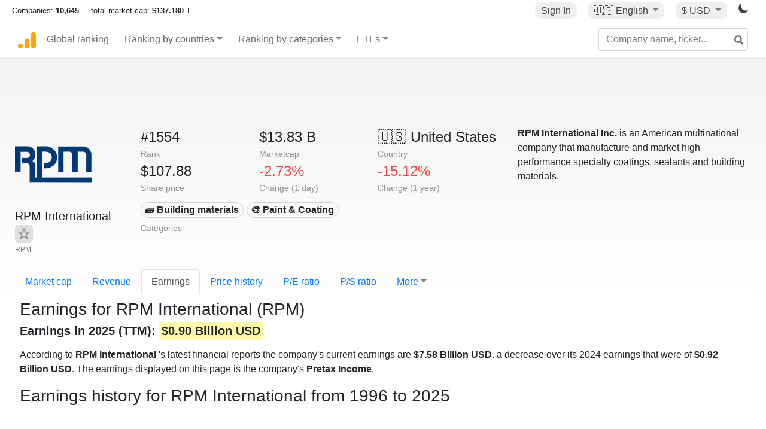

--- FILE ---
content_type: text/html; charset=UTF-8
request_url: https://companiesmarketcap.com/rpm-international/earnings/
body_size: 10997
content:
<!DOCTYPE html>
<html lang="en-US">
<head>
<title>RPM International
 (RPM) - Earnings</title>
<meta charset="utf-8"/>
<link rel="shortcut icon" href="https://companiesmarketcap.com/favicon.ico" type="image/x-icon">
<link rel="apple-touch-icon" sizes="57x57" href="/img/icons/apple-icon-57x57.png">
<link rel="apple-touch-icon" sizes="60x60" href="/img/icons/apple-icon-60x60.png">
<link rel="apple-touch-icon" sizes="72x72" href="/img/icons/apple-icon-72x72.png">
<link rel="apple-touch-icon" sizes="76x76" href="/img/icons/apple-icon-76x76.png">
<link rel="apple-touch-icon" sizes="114x114" href="/img/icons/apple-icon-114x114.png">
<link rel="apple-touch-icon" sizes="120x120" href="/img/icons/apple-icon-120x120.png">
<link rel="apple-touch-icon" sizes="144x144" href="/img/icons/apple-icon-144x144.png">
<link rel="apple-touch-icon" sizes="152x152" href="/img/icons/apple-icon-152x152.png">
<link rel="apple-touch-icon" sizes="180x180" href="/img/icons/apple-icon-180x180.png">
<link rel="icon" type="image/png" sizes="192x192" href="/img/icons/android-icon-192x192.png">
<link rel="icon" type="image/png" sizes="32x32" href="/img/icons/favicon-32x32.png">
<link rel="icon" type="image/png" sizes="96x96" href="/img/icons/favicon-96x96.png">
<link rel="icon" type="image/png" sizes="16x16" href="/img/icons/favicon-16x16.png">
<link rel="manifest" href="/img/icons/manifest.json">
<link rel="alternate" hreflang="de" href="https://companiesmarketcap.com/de/rpm-international/gewinn/" />
<link rel="alternate" hreflang="fr" href="https://companiesmarketcap.com/fr/rpm-international/benefices/" />
<link rel="alternate" hreflang="en-US" href="https://companiesmarketcap.com/rpm-international/earnings/" />
<link rel="alternate" hreflang="en-IE" href="https://companiesmarketcap.com/eur/rpm-international/earnings/" />
<link rel="alternate" hreflang="en-IN" href="https://companiesmarketcap.com/inr/rpm-international/earnings/" />
<link rel="alternate" hreflang="en-GB" href="https://companiesmarketcap.com/gbp/rpm-international/earnings/" />
<link rel="alternate" hreflang="en-CA" href="https://companiesmarketcap.com/cad/rpm-international/earnings/" />
<link rel="alternate" hreflang="en-AU" href="https://companiesmarketcap.com/aud/rpm-international/earnings/" />
<link rel="alternate" hreflang="en-NZ" href="https://companiesmarketcap.com/nzd/rpm-international/earnings/" />
<link rel="alternate" hreflang="en-HK" href="https://companiesmarketcap.com/hkd/rpm-international/earnings/" />
<link rel="alternate" hreflang="en-SG" href="https://companiesmarketcap.com/sgd/rpm-international/earnings/" />
<link rel="canonical" href="https://companiesmarketcap.com/rpm-international/earnings/" />
<meta property="og:url" content="https://companiesmarketcap.com/rpm-international/earnings/" />
<meta name="robots" content="INDEX,FOLLOW" />
<meta name="msapplication-TileColor" content="#ffffff">
<meta name="msapplication-TileImage" content="/img/icons/ms-icon-144x144.png">
<meta name="theme-color" content="#ffffff">
<meta name="viewport" content="width=device-width, initial-scale=1.0">
<meta http-equiv="content-language" content="en-US">
<meta property="og:title" content="RPM International
 (RPM) - Earnings"><meta property="og:type" content="website" />
<meta property="og:description" content="Current and historical earnings charts for RPM International
. As of January 2026 RPM International
's TTM earnings are $7.58 Billion USD">
<meta property="og:image" content="https://companiesmarketcap.com/logo.png">
<meta name="description" content="Current and historical earnings charts for RPM International
. As of January 2026 RPM International
's TTM earnings are $7.58 Billion USD">
<link rel="stylesheet" type="text/css" href="/bt-replacement.css?v=9">
<link rel="stylesheet" type="text/css" href="/css/style.css?v=343">
<script>
current_locale = "usd";
current_locale_path = "";

current_marketcap_path = "marketcap";
</script>

<script async src="https://cdn.fuseplatform.net/publift/tags/2/3432/fuse.js"></script></head>
<body class="cmkt" id="cmkt">

<div class="row site-header-row">
    <div class="site-header">
        <span style="display: inline-flex; margin-top: 2px;">
                <span class="max-width-720px-hidden">
                        Companies: <span class="font-weight-bold">10,645</span> &nbsp;&nbsp;&nbsp;
                        total market cap: <span class="font-weight-bold"><a class="total-mcap-link" href="/total-marketcap/">$137.180 T</a></span>
                </span>
        </span>
        <div class="header-actions">
                                        <a class="header-button sign-in-button sign-in" href="#">Sign In</a>
                                

                <div class="dropdown currency-dropdown">
                        <a href="#" class="header-button dropdown-toggle" id="languageDropdown" data-toggle="dropdown" aria-haspopup="true" aria-expanded="false">
                        🇺🇸 <span class="responsive-shown-inline">EN</span><span class="responsive-hidden">English</span>                        </a>
                        <div class="dropdown-menu currency-menu" aria-labelledby="languageDropdown">
                                <a class="dropdown-item" onclick="document.cookie = 'pref_language=DE;  max-age=91536000000; path=/;';" href="/de/rpm-international/gewinn/">🇩🇪 Deutsch</a><a class="dropdown-item" onclick="document.cookie = 'pref_language=FR;  max-age=91536000000; path=/;';" href="/fr/rpm-international/benefices/">🇫🇷 Français</a>                        </div>
                </div>

                <div class="dropdown currency-dropdown">
                        <a href="#" class="header-button dropdown-toggle" id="currencyDropdown" data-toggle="dropdown" aria-haspopup="true" aria-expanded="false">
                        $ USD                        </a>
                        <div class="dropdown-menu currency-menu" aria-labelledby="currencyDropdown">
                                <a class="dropdown-item" onclick="document.cookie = 'pref_currency=EUR;  max-age=91536000000; path=/;';" href="/eur/rpm-international/earnings/"><span class="symbol">€</span><span class="currency-code">EUR</span><span class="currency-flag">🇪🇺</span></a><a class="dropdown-item" onclick="document.cookie = 'pref_currency=INR;  max-age=91536000000; path=/;';" href="/inr/rpm-international/earnings/"><span class="symbol">₹</span><span class="currency-code">INR</span><span class="currency-flag">🇮🇳</span></a><a class="dropdown-item" onclick="document.cookie = 'pref_currency=GBP;  max-age=91536000000; path=/;';" href="/gbp/rpm-international/earnings/"><span class="symbol">£</span><span class="currency-code">GBP</span><span class="currency-flag">🇬🇧</span></a><a class="dropdown-item" onclick="document.cookie = 'pref_currency=CAD;  max-age=91536000000; path=/;';" href="/cad/rpm-international/earnings/"><span class="symbol">$</span><span class="currency-code">CAD</span><span class="currency-flag">🇨🇦</span></a><a class="dropdown-item" onclick="document.cookie = 'pref_currency=AUD;  max-age=91536000000; path=/;';" href="/aud/rpm-international/earnings/"><span class="symbol">$</span><span class="currency-code">AUD</span><span class="currency-flag">🇦🇺</span></a><a class="dropdown-item" onclick="document.cookie = 'pref_currency=NZD;  max-age=91536000000; path=/;';" href="/nzd/rpm-international/earnings/"><span class="symbol">$</span><span class="currency-code">NZD</span><span class="currency-flag">🇳🇿</span></a><a class="dropdown-item" onclick="document.cookie = 'pref_currency=HKD;  max-age=91536000000; path=/;';" href="/hkd/rpm-international/earnings/"><span class="symbol">$</span><span class="currency-code">HKD</span><span class="currency-flag">🇭🇰</span></a><a class="dropdown-item" onclick="document.cookie = 'pref_currency=SGD;  max-age=91536000000; path=/;';" href="/sgd/rpm-international/earnings/"><span class="symbol">$</span><span class="currency-code">SGD</span><span class="currency-flag">🇸🇬</span></a>                        </div>
                </div>
		
                

		<a href="#" class="dark-hidden" id="light-off-btn" title="change to dark mode">
			<svg xmlns="http://www.w3.org/2000/svg" viewBox="0 70 1000 1000" width="16" height="16">
				<path d="M525.3,989.5C241.2,989.5,10,758.3,10,474.1c0-196.8,109.6-373.6,285.9-461.4c7.9-3.9,17.5-2.4,23.7,3.8c6.2,6.2,7.9,15.8,4,23.7c-32.2,65.4-48.5,135.7-48.5,208.9c0,261.4,212.7,474.1,474.1,474.1c74,0,145-16.7,211-49.5c7.9-3.9,17.5-2.4,23.7,3.8c6.3,6.3,7.9,15.8,3.9,23.7C900.5,879,723.3,989.5,525.3,989.5z"></path>
			</svg>
		</a>
		<a href="#" class="dark-shown" id="light-on-btn" title="change to light mode">
			<svg xmlns="http://www.w3.org/2000/svg" viewBox="10 10 220 220" width="16" height="16">
				<path d="M120,189.697c-38.492,0-69.696-31.205-69.696-69.697S81.508,50.303,120,50.303c38.494,0,69.699,31.205,69.699,69.697 S158.494,189.697,120,189.697z M203.975,140L240,120l-36.025-20V140z M36.025,100L0,120l36.025,20V100z M120,240l20-36.025h-40 L120,240z M120,0l-20,36.025h40L120,0z M46.481,165.238l-11.333,39.615l39.616-11.33L46.481,165.238z M165.238,46.477l28.283,28.285 l11.332-39.613L165.238,46.477z M35.148,35.148L46.48,74.762l28.283-28.285L35.148,35.148z M165.238,193.523l39.615,11.33 l-11.332-39.615L165.238,193.523z"/>
			</svg>
		</a>
        </div>
    </div>
</div>
<nav class="navbar nav-bar-companiesmarketcap navbar-expand-lg navbar-light">
  <div class="navbar-collapse-container">
  <button class="navbar-toggler" type="button" data-toggle="collapse" data-target="#navbarSupportedContent" aria-controls="navbarSupportedContent" aria-expanded="false" aria-label="Toggle navigation">
    <span class="navbar-toggler-icon"></span>
  </button>

    <form class="search-form form-inline">
      <input id="search-input" class="form-control search-input" type="search" placeholder="Company name, ticker..." aria-label="Company name, ticker..." autocomplete="off">
      <button onclick="return false;" class="btn-search" type="submit" disabled=""><svg xmlns="http://www.w3.org/2000/svg" viewBox="0 0 14 14" width="18" height="18"><g stroke-width="2" stroke="#6c6c6c" fill="none"><path d="M11.29 11.71l-4-4"></path><circle cx="5" cy="5" r="4"></circle></g></svg></button>
      <div id="typeahead-search-results" class="typeahead-search-results"></div>
    </form>

  <div class="collapse navbar-collapse" id="navbarSupportedContent">

    <a href="/" title="CompaniesMarketCap.com - companies ranked by market capitalization" class="responsive-hidden">
	<div class="companiesmarketcap-logo"></div>
    </a>
    <ul class="navbar-nav">
      <li class="nav-item">
        <a class="nav-link nav-link-companiesmarketcap" href="/">Global ranking</a>
      </li>
      <li class="nav-item dropdown megamenu-li">
       <a class="nav-link nav-link-companiesmarketcap dropdown-toggle" href="#" id="dropdown-countries" data-toggle="dropdown" aria-haspopup="true" aria-expanded="false">Ranking by countries</a>
       <div class="dropdown-menu megamenu" aria-labelledby="dropdown-countries">
        <div class="row">
         <div class="col-sm-6 col-lg-3">
          <h5>America</h5>
          <a class="dropdown-item" href="/usa/largest-companies-in-the-usa-by-market-cap/">🇺🇸 United States</a>
          <a class="dropdown-item" href="/canada/largest-companies-in-canada-by-market-cap/">🇨🇦 Canada</a>
          <a class="dropdown-item" href="/mexico/largest-companies-in-mexico-by-market-cap/">🇲🇽 Mexico</a>
          <a class="dropdown-item" href="/brazil/largest-companies-in-brazil-by-market-cap/">🇧🇷 Brazil</a>
          <a class="dropdown-item" href="/chile/largest-companies-in-chile-by-market-cap/">🇨🇱 Chile</a>
         </div>
         <div class="col-sm-6 col-lg-3 border-left">
          <h5>Europe</h5>
          <a class="dropdown-item" href="/european-union/largest-companies-in-the-eu-by-market-cap/">🇪🇺 European Union</a>
          <a class="dropdown-item" href="/germany/largest-companies-in-germany-by-market-cap/">🇩🇪 Germany</a>
          <a class="dropdown-item" href="/united-kingdom/largest-companies-in-the-uk-by-market-cap/">🇬🇧 United Kingdom</a>
          <a class="dropdown-item" href="/france/largest-companies-in-france-by-market-cap/">🇫🇷 France</a>
          <a class="dropdown-item" href="/spain/largest-companies-in-spain-by-market-cap/">🇪🇸 Spain</a>
          <a class="dropdown-item" href="/netherlands/largest-companies-in-the-netherlands-by-market-cap/">🇳🇱 Netherlands</a>
          <a class="dropdown-item" href="/sweden/largest-companies-in-sweden-by-market-cap/">🇸🇪 Sweden</a>
          <a class="dropdown-item" href="/italy/largest-companies-in-italy-by-market-cap/">🇮🇹 Italy</a>
          <a class="dropdown-item" href="/switzerland/largest-companies-in-switzerland-by-market-cap/">🇨🇭 Switzerland</a>
          <a class="dropdown-item" href="/poland/largest-companies-in-poland-by-market-cap/">🇵🇱 Poland</a>
          <a class="dropdown-item" href="/finland/largest-companies-in-finland-by-market-cap/">🇫🇮 Finland</a>
         </div>
         <div class="col-sm-6 col-lg-3 border-left">
          <h5>Asia</h5>
          <a class="dropdown-item" href="/china/largest-companies-in-china-by-market-cap/">🇨🇳 China</a>
          <a class="dropdown-item" href="/japan/largest-companies-in-japan-by-market-cap/">🇯🇵 Japan</a>
          <a class="dropdown-item" href="/south-korea/largest-companies-in-south-korea-by-market-cap/">🇰🇷 South Korea</a>
          <a class="dropdown-item" href="/hong-kong/largest-companies-in-hong-kong-by-market-cap/">🇭🇰 Hong Kong</a>
          <a class="dropdown-item" href="/singapore/largest-companies-in-singapore-by-market-cap/">🇸🇬 Singapore</a>
          <a class="dropdown-item" href="/indonesia/largest-companies-in-indonesia-by-market-cap/">🇮🇩 Indonesia</a>
          <a class="dropdown-item" href="/india/largest-companies-in-india-by-market-cap/">🇮🇳 India</a>
          <a class="dropdown-item" href="/malaysia/largest-companies-in-malaysia-by-market-cap/">🇲🇾 Malaysia</a>
          <a class="dropdown-item" href="/taiwan/largest-companies-in-taiwan-by-market-cap/">🇹🇼 Taiwan</a>
          <a class="dropdown-item" href="/thailand/largest-companies-in-thailand-by-market-cap/">🇹🇭 Thailand</a>
          <a class="dropdown-item" href="/vietnam/largest-companies-in-vietnam-by-market-cap/">🇻🇳 Vietnam</a>

         </div>
         <div class="col-sm-6 col-lg-3 border-left">
          <h5>Others</h5>
          <a class="dropdown-item" href="/australia/largest-companies-in-australia-by-market-cap/">🇦🇺 Australia</a>
          <a class="dropdown-item" href="/new-zealand/largest-companies-in-new-zealand-by-market-cap/">🇳🇿 New Zealand</a>
          <a class="dropdown-item" href="/israel/largest-companies-in-israel-by-market-cap/">🇮🇱 Israel</a>
          <a class="dropdown-item" href="/saudi-arabia/largest-companies-in-saudi-arabia-by-market-cap/">🇸🇦 Saudi Arabia</a>
          <a class="dropdown-item" href="/turkey/largest-companies-in-turkey-by-market-cap/">🇹🇷 Turkey</a>
          <a class="dropdown-item" href="/russia/largest-companies-in-russia-by-market-cap/">🇷🇺 Russia</a>
          <a class="dropdown-item" href="/south-africa/largest-companies-in-south-africa-by-market-cap/">🇿🇦 South Africa</a>
          <a class="dropdown-item" href="/all-countries/"><strong>&#x3E;&#x3E; All Countries</strong></a>
         </div>
        </div>
       </div>
      </li>
      <li class="nav-item dropdown megamenu-li">
       <a class="nav-link nav-link-companiesmarketcap dropdown-toggle" href="#" id="dropdown-categories" data-toggle="dropdown" aria-haspopup="true" aria-expanded="false">Ranking by categories</a>
       <div class="dropdown-menu megamenu" aria-labelledby="dropdown-categories">
        <div class="row">
         <div class="col-sm-6 col-lg-3">
          <a class="dropdown-item" href="/assets-by-market-cap/">🏆 All assets by Market Cap</a>
          <a class="dropdown-item" href="/automakers/largest-automakers-by-market-cap/">🚗 Automakers</a>
          <a class="dropdown-item" href="/airlines/largest-airlines-by-market-cap/">✈️  Airlines</a>
          <a class="dropdown-item" href="/airports/largest-airport-operating-companies-by-market-cap/">🛫 Airports</a>
          <a class="dropdown-item" href="/aircraft-manufacturers/largest-aircraft-manufacturers-by-market-cap/">✈️  Aircraft manufacturers</a>
          <a class="dropdown-item" href="/banks/largest-banks-by-market-cap/">🏦 Banks</a>
          <a class="dropdown-item" href="/hotels/largest-hotel-companies-by-market-cap/">🏨 Hotels</a>
          <a class="dropdown-item" href="/pharmaceuticals/largest-pharmaceutical-companies-by-market-cap/">💊 Pharmaceuticals</a>
          <a class="dropdown-item" href="/e-commerce/largest-e-commerce-companies-by-market-cap/">🛒 E-Commerce</a>
          <a class="dropdown-item" href="/healthcare/largest-healthcare-companies-by-market-cap/">⚕️ Healthcare</a>
         </div>
         <div class="col-sm-6 col-lg-3 border-left">
          <a class="dropdown-item" href="/delivery-services/largest-delivery-companies-by-market-cap/">📦 Courier services</a>
          <a class="dropdown-item" href="/media-press/largest-media-and-press-companies-by-market-cap/">📰 Media/Press</a>
          <a class="dropdown-item" href="/alcoholic-beverages/largest-alcoholic-beverage-companies-by-market-cap/">🍷 Alcoholic beverages</a>
          <a class="dropdown-item" href="/beverages/largest-beverage-companies-by-market-cap/">🥤 Beverages</a>
          <a class="dropdown-item" href="/clothing/largest-clothing-companies-by-market-cap/">👚 Clothing</a>
          <a class="dropdown-item" href="/mining/largest-mining-companies-by-market-cap/">⛏️ Mining</a>
          <a class="dropdown-item" href="/railways/largest-railways-companies-by-market-cap/">🚂 Railways</a>
          <a class="dropdown-item" href="/insurance/largest-insurance-companies-by-market-cap/">🏦 Insurance</a>
          <a class="dropdown-item" href="/real-estate/largest-real-estate-companies-by-market-cap/">🏠 Real estate</a>
         </div>
         <div class="col-sm-6 col-lg-3 border-left">
          <a class="dropdown-item" href="/ports/largest-port-operating-companies-by-market-cap/">⚓ Ports</a>
          <a class="dropdown-item" href="/professional-services/largest-professional-service-companies-by-market-cap/">💼 Professional services</a>
          <a class="dropdown-item" href="/food/largest-food-companies-by-market-cap/">🍴 Food</a>
          <a class="dropdown-item" href="/restaurant-chains/largest-restaurant-chain-companies-by-market-cap/">🍔 Restaurant chains</a>
          <a class="dropdown-item" href="/software/largest-software-companies-by-market-cap/">‍💻 Software</a>
          <a class="dropdown-item" href="/semiconductors/largest-semiconductor-companies-by-market-cap/">📟 Semiconductors</a>
          <a class="dropdown-item" href="/tobacco/largest-tobacco-companies-by-market-cap/"> 🚬 Tobacco</a>
          <a class="dropdown-item" href="/financial-services/largest-financial-service-companies-by-market-cap/">💳 Financial services</a>
          <a class="dropdown-item" href="/oil-gas/largest-oil-and-gas-companies-by-market-cap/">🛢 Oil&amp;Gas</a>
          <a class="dropdown-item" href="/electricity/largest-electricity-companies-by-market-cap/">🔋 Electricity</a>
         </div>
         <div class="col-sm-6 col-lg-3 border-left">
          <a class="dropdown-item" href="/chemicals/largest-chemical-companies-by-market-cap/">🧪 Chemicals</a>
          <a class="dropdown-item" href="/investment/largest-investment-companies-by-market-cap/">💰 Investment</a>
          <a class="dropdown-item" href="/telecommunication/largest-telecommunication-companies-by-market-cap/">📡 Telecommunication</a>
          <a class="dropdown-item" href="/retail/largest-retail-companies-by-market-cap/">🛍️ Retail</a>
          <a class="dropdown-item" href="/internet/largest-internet-companies-by-market-cap/">🖥️ Internet</a>
          <a class="dropdown-item" href="/construction/largest-construction-companies-by-market-cap/">🏗 Construction</a>
          <a class="dropdown-item" href="/video-games/largest-video-game-companies-by-market-cap/">🎮 Video Game</a>
          <a class="dropdown-item" href="/tech/largest-tech-companies-by-market-cap/">💻 Tech</a>
          <a class="dropdown-item" href="/artificial-intelligence/largest-ai-companies-by-marketcap/">🦾 AI</a>
          <a class="dropdown-item" href="/all-categories/"><strong>&#x3E;&#x3E; All Categories</strong></a>
         </div>
      </div>
      </div>
    </li>

      <li class="nav-item dropdown megamenu-li">
       <a class="nav-link nav-link-companiesmarketcap dropdown-toggle" href="#" id="dropdown-categories" data-toggle="dropdown" aria-haspopup="true" aria-expanded="false">ETFs</a>
       <div class="dropdown-menu megamenu" aria-labelledby="dropdown-categories">
        <div class="row">
         <div class="col-sm-6 col-lg-3">
          <a class="dropdown-item" href="/etfs/largest-etfs-by-marketcap/">🏆 All ETFs</a>
          <a class="dropdown-item" href="/bond-etfs/largest-bond-etfs-by-marketcap/">🏛️ Bond ETFs</a>
          <a class="dropdown-item" href="/dividend-and-income-etfs/largest-dividend-etfs-by-marketcap/">％ Dividend ETFs</a>
          <a class="dropdown-item" href="/bitcoin-etfs/largest-bitcoin-etfs-by-marketcap/">₿ Bitcoin ETFs</a>
          <a class="dropdown-item" href="/ethereum-etfs/largest-ethereum-etfs-by-marketcap/">♢ Ethereum ETFs</a>
          <a class="dropdown-item" href="/cryptocurrency-etfs/largest-crypto-etfs-by-marketcap/">🪙 Crypto Currency ETFs</a>

          <a class="dropdown-item" href="/gold-etfs/largest-gold-etfs-by-marketcap/">🥇 Gold ETFs &amp; ETCs</a>
          <a class="dropdown-item" href="/silver-etfs/largest-silver-etfs-by-marketcap/">🥈 Silver ETFs &amp; ETCs</a>
          <a class="dropdown-item" href="/oil-etfs/largest-oil-etfs-by-marketcap/">🛢️ Oil ETFs &amp; ETCs</a>
          <a class="dropdown-item" href="/commodities-etfs/largest-commodities-etfs-by-marketcap/">🌽 Commodities ETFs &amp; ETNs</a>

          <a class="dropdown-item" href="/emerging-markets-etfs/largest-emerging-markets-etfs-by-marketcap/">📈 Emerging Markets ETFs</a>
          <a class="dropdown-item" href="/small-cap-etfs/largest-small-cap-etfs-by-marketcap/">📉 Small-Cap ETFs</a>
          <a class="dropdown-item" href="/low-volatility-etfs/largest-low-volatility-etfs-by-marketcap/">🛟 Low volatility ETFs</a>
          <a class="dropdown-item" href="/inverse-etfs/largest-inverse-etfs-by-marketcap/">🔄 Inverse/Bear ETFs</a>
          <a class="dropdown-item" href="/leveraged-etfs/largest-leveraged-etfs-by-marketcap/">⬆️ Leveraged ETFs</a>
         </div>
         <div class="col-sm-6 col-lg-3 border-left">
          <a class="dropdown-item" href="/global-etfs/largest-global-etfs-by-marketcap/">🌎 Global/World ETFs</a>
          <a class="dropdown-item" href="/usa-etfs/largest-us-etfs-by-marketcap/">🇺🇸 USA ETFs</a>
          <a class="dropdown-item" href="/sp500-etfs/largest-sp500-etfs-by-marketcap/">🇺🇸 S&amp;P 500 ETFs</a>
          <a class="dropdown-item" href="/dow-jones-etfs/largest-dow-jones-etfs-by-marketcap/">🇺🇸 Dow Jones ETFs</a>
          <a class="dropdown-item" href="/europe-etfs/largest-europe-etfs-by-marketcap/">🇪🇺 Europe ETFs</a>
          <a class="dropdown-item" href="/china-etfs/largest-china-etfs-by-marketcap/">🇨🇳 China ETFs</a>
          <a class="dropdown-item" href="/japan-etfs/largest-japan-etfs-by-marketcap/">🇯🇵 Japan ETFs</a>
          <a class="dropdown-item" href="/india-etfs/largest-india-etfs-by-marketcap/">🇮🇳 India ETFs</a>
          <a class="dropdown-item" href="/united-kingdom-etfs/largest-uk-etfs-by-marketcap/">🇬🇧 UK ETFs</a>
          <a class="dropdown-item" href="/germany-etfs/largest-germany-etfs-by-marketcap/">🇩🇪 Germany ETFs</a>
          <a class="dropdown-item" href="/france-etfs/largest-france-etfs-by-marketcap/">🇫🇷 France ETFs</a>
         </div>
         <div class="col-sm-6 col-lg-3 border-left">
          <a class="dropdown-item" href="/mining-etfs/largest-mining-etfs-by-marketcap/">⛏️ Mining ETFs</a>
          <a class="dropdown-item" href="/gold-mining-etfs/largest-gold-mining-etfs-by-marketcap/">⛏️ Gold Mining ETFs</a>
          <a class="dropdown-item" href="/silver-mining-etfs/largest-silver-mining-etfs-by-marketcap/">⛏️ Silver Mining ETFs</a>
          <a class="dropdown-item" href="/biotech-etfs/largest-biotech-etfs-by-marketcap/">🧬 Biotech ETFs</a>
          <a class="dropdown-item" href="/tech-etfs/largest-tech-etfs-by-marketcap/">👩‍💻 Tech ETFs</a>
          <a class="dropdown-item" href="/real-estate-etfs/largest-real-estate-etfs-by-marketcap/">🏠 Real Estate ETFs</a>
          <a class="dropdown-item" href="/healthcare-etfs/largest-healthcare-etfs-by-marketcap/">⚕️ Healthcare ETFs</a>
          <a class="dropdown-item" href="/energy-etfs/largest-energy-etfs-by-marketcap/">⚡ Energy ETFs</a>
          <a class="dropdown-item" href="/renewable-energy-etfs/largest-clean-energy-etfs-by-marketcap/">🌞 Renewable Energy ETFs</a>
          <a class="dropdown-item" href="/insurance-etfs/largest-insurance-etfs-by-marketcap/">🛡️ Insurance ETFs</a>
          <a class="dropdown-item" href="/water-etfs/largest-water-etfs-by-marketcap/">🚰 Water ETFs</a>
          <a class="dropdown-item" href="/food-and-beverage-etfs/largest-food-and-beverage-etfs-by-marketcap/">🍴 Food &amp; Beverage ETFs</a>
          <a class="dropdown-item" href="/socially-responsible-etfs/largest-socially-responsible-etfs-by-marketcap/">🌱 Socially Responsible ETFs</a>

         </div>
         <div class="col-sm-6 col-lg-3 border-left">
            <a class="dropdown-item" href="/infrastructure-etfs/largest-infrastructure-etfs-by-marketcap/">🛣️ Infrastructure ETFs</a>
            <a class="dropdown-item" href="/innovation-etfs/largest-innovation-etfs-by-marketcap/">💡 Innovation ETFs</a>
            <a class="dropdown-item" href="/semiconductors-etfs/largest-semiconductors-etfs-by-marketcap/">📟 Semiconductors ETFs</a>
            <a class="dropdown-item" href="/aerospace-defense-etfs/largest-aerospace-and-defense-etfs-by-marketcap/">🚀 Aerospace &amp; Defense ETFs</a>
            <a class="dropdown-item" href="/cybersecurity-etfs/largest-cybersecurity-etfs-by-marketcap/">🔒 Cybersecurity ETFs</a>
            <a class="dropdown-item" href="/artificial-intelligence-etfs/largest-ai-etfs-by-marketcap/">🦾 Artificial Intelligence ETFs</a>
         </div>
      </li>
      <li class="nav-item dropdown megamenu-li max-width-650px-shown">
        <a class="nav-link nav-link-companiesmarketcap" href="/watchlist/"><img class="fav-icon dark-shown" alt="favorite icon" src="/img/fav.svg?v=3"><img class="fav-icon dark-hidden" alt="favorite icon" src="/img/fav4.svg?v=3"> Watchlist</a>
        <a class="nav-link nav-link-companiesmarketcap" href="/account/"><img class="account-icon dark-shown" alt="favorite icon" src="/img/account.svg?v=3"><img class="account-icon dark-hidden" alt="favorite icon" src="/img/account4.svg?v=3"> Account</a>
      </li>
    
    </ul>    </div>
  </div>
</nav>


<div align="center">
<div style="min-height:90px;"><div data-fuse="23022329499"></div> <div class="recoverub-container hidden"></div> </div></div>

<div class="table-container">
    <div class="row">
        <div class="col-lg-2">
	    <div class="company-logo-container">
		<img loading="lazy" class="company-profile-logo" title="RPM International
 Logo" alt="RPM International
 Logo" src="/img/company-logos/256/RPM.webp" data-img-path="/img/company-logos/256/RPM.webp" data-img-dark-path="/img/company-logos/256/RPM.D.webp">            </div>
            <div class="company-title-container">
	    	<div class="company-name long-company-name">RPM International
 <button class="fav-btn" href="#" data-type="company" data-id="3424"><img alt="favorite icon" src="/img/fav3.svg?v3" data-id="3424"></button>            </div>
            	<div class="company-code">RPM</div>
	    </div>
        </div>
        <div class="col-lg-6">
	    <div class="row">
		    <div class="info-box"><div class="line1">#1554</div><div class="line2">Rank</div></div>
		    <div class="info-box"><div class="line1">$13.83 B</div><div class="line2">Marketcap</div></div>
		    <div class="info-box"><div class="line1"><a href="/usa/largest-companies-in-the-usa-by-market-cap/">🇺🇸<span class="responsive-hidden"> United States</span></a></div><div class="line2">Country</div></div>
	    </div>
	    <div class="row">
		    <div class="info-box"><div class="line1">$107.88</div><div class="line2">Share price</div></div>
		    <div class="info-box"><div class="line1"><span class="percentage-red">-2.73%</span></div><div class="line2">Change (1 day)</div></div>
		    <div class="info-box"><div class="line1"><span class="percentage-red">-15.12%</span></div><div class="line2">Change (1 year)</div></div>
	    </div>
<div class="info-box categories-box">
<div class="line1">
<a href="/building-materials/largest-companies-by-market-cap/" class="badge badge-light category-badge">🧱 Building materials</a><a href="/paint-and-coating/largest-paint-and-coating-companies-by-market-cap/" class="badge badge-light category-badge"> 🎨 Paint &amp; Coating </a></div>
<div class="line2">Categories</div>
</div>

        </div>

	        <div class="col-lg-4 company-description">
		<strong>RPM International Inc.</strong> is an American multinational company that manufacture and market high-performance specialty coatings, sealants and building materials.	</div>
	    </div>

    <ul class="profile-nav nav nav-tabs mt-4">
  <li class="nav-item">          <a class="nav-link" href="/rpm-international/marketcap/">Market cap</a>  </li>  <li class="nav-item">          <a class="nav-link" href="/rpm-international/revenue/">Revenue</a>  </li>  <li class="nav-item">          <a class="nav-link active" href="/rpm-international/earnings/">Earnings</a>  </li>  <li class="nav-item">          <a class="nav-link tab-medium-hide" href="/rpm-international/stock-price-history/">Price history</a>  </li>  <li class="nav-item">          <a class="nav-link tab-medium-hide" href="/rpm-international/pe-ratio/">P/E ratio</a>  </li>  <li class="nav-item">          <a class="nav-link tab-medium-hide" href="/rpm-international/ps-ratio/">P/S ratio</a>  </li>  <li class="nav-item dropdown position-relative">
    <a class="nav-link dropdown-toggle" data-toggle="dropdown" href="#" role="button" aria-haspopup="true" aria-expanded="false">More</a>
    <div class="dropdown-menu profile-dropdown">
        <a class="dropdown-item tab-medium-show" href="/rpm-international/stock-price-history/">Price history</a>
<a class="dropdown-item tab-medium-show" href="/rpm-international/pe-ratio/">P/E ratio</a>
<a class="dropdown-item tab-medium-show" href="/rpm-international/ps-ratio/">P/S ratio</a>
<a class="dropdown-item" href="/rpm-international/pb-ratio/">P/B ratio</a>
<a class="dropdown-item" href="/rpm-international/operating-margin/">Operating margin</a>
<a class="dropdown-item" href="/rpm-international/eps/">EPS</a>
<a class="dropdown-item" href="/rpm-international/stock-splits/">Stock Splits</a>
<a class="dropdown-item" href="/rpm-international/dividends/">Dividends</a>
<a class="dropdown-item" href="/rpm-international/dividend-yield/">Dividend yield</a>
<a class="dropdown-item" href="/rpm-international/shares-outstanding/">Shares outstanding</a>
<a class="dropdown-item" href="/rpm-international/failure-to-deliver/">Fails to deliver</a>
<a class="dropdown-item" href="/rpm-international/cost-to-borrow/">Cost to borrow</a>
<a class="dropdown-item" href="/rpm-international/total-assets/">Total assets</a>
<a class="dropdown-item" href="/rpm-international/total-liabilities/">Total liabilities</a>
<a class="dropdown-item" href="/rpm-international/total-debt/">Total debt</a>
<a class="dropdown-item" href="/rpm-international/cash-on-hand/">Cash on Hand</a>
<a class="dropdown-item" href="/rpm-international/net-assets/">Net Assets</a>
<a class="dropdown-item" href="/rpm-international/annual-reports-10k/">Annual Reports (10-K)</a>    </div>
  </li>
</ul>

    <div class="profile-container pt-3">
	<h1>Earnings for RPM International
 (RPM)</h1>
			<h2><strong>Earnings in 2025 (TTM):  <span class="background-ya">$0.90 Billion USD</span></strong></h2>
		<p class="mt-2">
According to <strong>RPM International
</strong>'s latest financial reports the company's current earnings  are <strong>$7.58 Billion USD</strong>.  a decrease over its 2024 earnings that were of <strong>$0.92 Billion USD</strong>.  The earnings displayed on this page is the company's <strong>Pretax Income</strong>. 	</p>

    <div>
        <h2 class="big">Earnings history for RPM International
 from 1996 to 2025</h2>
        <svg id="marketcapchart" class="companiesmarketcap-chart" height="550" width="100%" xmlns:svg="http://www.w3.org/2000/svg" xmlns="http://www.w3.org/2000/svg"></svg>
    </div>
<div align="center" style="margin-bottom: 10px;margin-top: 10px;"><!-- GAM 71161633/JWSRV_companiesmarketcap/comp_incontent_1 -->
<div data-fuse="23022329508"></div></div>
    <h3>Annual earnings</h3>
    <div style="overflow-y: scroll;">
	    <table class="table" style="width:100%">
	        <thead>
	            <tr>
	                <th>Year</th>
					<th>Earnings</th>
					<th>Change</th>
				</tr>
			</thead>
			<tbody>
<tr><td><span class="year">2025</span> <img class="ttm-dates-info-icon info-icon tooltip-title responsive-hidden" tooltip-position="right" tooltip-title="29 Nov 2024 - 30 Nov 2025" src="/img/info-icon-grey.svg"></td><td>$0.90 B</td><td class="percentage-red">-2.7%</td></tr><tr><td><span class="year">2024</span> <img class="ttm-dates-info-icon info-icon tooltip-title responsive-hidden" tooltip-position="right" tooltip-title="30 Nov 2023 - 30 Nov 2024" src="/img/info-icon-grey.svg"></td><td>$0.92 B</td><td class="percentage-green">10.59%</td></tr><tr><td><span class="year">2023</span> <img class="ttm-dates-info-icon info-icon tooltip-title responsive-hidden" tooltip-position="right" tooltip-title="29 Nov 2022 - 30 Nov 2023" src="/img/info-icon-grey.svg"></td><td>$0.84 B</td><td class="percentage-green">10.2%</td></tr><tr><td><span class="year">2022</span> <img class="ttm-dates-info-icon info-icon tooltip-title responsive-hidden" tooltip-position="right" tooltip-title="29 Nov 2021 - 30 Nov 2022" src="/img/info-icon-grey.svg"></td><td>$0.76 B</td><td class="percentage-green">10.68%</td></tr><tr><td><span class="year">2021</span> <img class="ttm-dates-info-icon info-icon tooltip-title responsive-hidden" tooltip-position="right" tooltip-title="29 Nov 2020 - 30 Nov 2021" src="/img/info-icon-grey.svg"></td><td>$0.68 B</td><td class="percentage-green">4.3%</td></tr><tr><td><span class="year">2020</span> <img class="ttm-dates-info-icon info-icon tooltip-title responsive-hidden" tooltip-position="right" tooltip-title="30 Nov 2019 - 30 Nov 2020" src="/img/info-icon-grey.svg"></td><td>$0.66 B</td><td class="percentage-green">23.42%</td></tr><tr><td><span class="year">2019</span> <img class="ttm-dates-info-icon info-icon tooltip-title responsive-hidden" tooltip-position="right" tooltip-title="29 Nov 2018 - 30 Nov 2019" src="/img/info-icon-grey.svg"></td><td>$0.53 B</td><td class="percentage-green">30.59%</td></tr><tr><td><span class="year">2018</span> <img class="ttm-dates-info-icon info-icon tooltip-title responsive-hidden" tooltip-position="right" tooltip-title="29 Nov 2017 - 30 Nov 2018" src="/img/info-icon-grey.svg"></td><td>$0.41 B</td><td class="percentage-red">-28.27%</td></tr><tr><td><span class="year">2017</span> <img class="ttm-dates-info-icon info-icon tooltip-title responsive-hidden" tooltip-position="right" tooltip-title="29 Nov 2016 - 30 Nov 2017" src="/img/info-icon-grey.svg"></td><td>$0.57 B</td><td class="percentage-green">61%</td></tr><tr><td><span class="year">2016</span> <img class="ttm-dates-info-icon info-icon tooltip-title responsive-hidden" tooltip-position="right" tooltip-title="30 Nov 2015 - 30 Nov 2016" src="/img/info-icon-grey.svg"></td><td>$0.35 B</td><td class="percentage-red">-36.1%</td></tr><tr><td><span class="year">2015</span> <img class="ttm-dates-info-icon info-icon tooltip-title responsive-hidden" tooltip-position="right" tooltip-title="29 Nov 2014 - 30 Nov 2015" src="/img/info-icon-grey.svg"></td><td>$0.55 B</td><td class="percentage-green">8.57%</td></tr><tr><td><span class="year">2014</span> <img class="ttm-dates-info-icon info-icon tooltip-title responsive-hidden" tooltip-position="right" tooltip-title="29 Nov 2013 - 30 Nov 2014" src="/img/info-icon-grey.svg"></td><td>$0.51 B</td><td class="percentage-green">31.21%</td></tr><tr><td><span class="year">2013</span> <img class="ttm-dates-info-icon info-icon tooltip-title responsive-hidden" tooltip-position="right" tooltip-title="29 Nov 2012 - 30 Nov 2013" src="/img/info-icon-grey.svg"></td><td>$0.39 B</td><td class="percentage-green">20.82%</td></tr><tr><td><span class="year">2012</span> <img class="ttm-dates-info-icon info-icon tooltip-title responsive-hidden" tooltip-position="right" tooltip-title="30 Nov 2011 - 30 Nov 2012" src="/img/info-icon-grey.svg"></td><td>$0.32 B</td><td class="percentage-red">-13.54%</td></tr><tr><td><span class="year">2011</span> <img class="ttm-dates-info-icon info-icon tooltip-title responsive-hidden" tooltip-position="right" tooltip-title="29 Nov 2010 - 30 Nov 2011" src="/img/info-icon-grey.svg"></td><td>$0.37 B</td><td class="percentage-green">13.47%</td></tr><tr><td><span class="year">2010</span> <img class="ttm-dates-info-icon info-icon tooltip-title responsive-hidden" tooltip-position="right" tooltip-title="29 Nov 2009 - 30 Nov 2010" src="/img/info-icon-grey.svg"></td><td>$0.32 B</td><td class="percentage-green">25.25%</td></tr><tr><td><span class="year">2009</span> <img class="ttm-dates-info-icon info-icon tooltip-title responsive-hidden" tooltip-position="right" tooltip-title="29 Nov 2008 - 30 Nov 2009" src="/img/info-icon-grey.svg"></td><td>$0.26 B</td><td class="percentage-red">-26.79%</td></tr><tr><td><span class="year">2008</span> <img class="ttm-dates-info-icon info-icon tooltip-title responsive-hidden" tooltip-position="right" tooltip-title="30 Nov 2007 - 30 Nov 2008" src="/img/info-icon-grey.svg"></td><td>$0.35 B</td><td class="percentage-red">-0.76%</td></tr><tr><td><span class="year">2007</span> <img class="ttm-dates-info-icon info-icon tooltip-title responsive-hidden" tooltip-position="right" tooltip-title="29 Nov 2006 - 30 Nov 2007" src="/img/info-icon-grey.svg"></td><td>$0.36 B</td><td class="percentage-green">9.91%</td></tr><tr><td><span class="year">2006</span> <img class="ttm-dates-info-icon info-icon tooltip-title responsive-hidden" tooltip-position="right" tooltip-title="29 Nov 2005 - 30 Nov 2006" src="/img/info-icon-grey.svg"></td><td>$0.32 B</td><td class="percentage-green">21.98%</td></tr><tr><td><span class="year">2005</span> <img class="ttm-dates-info-icon info-icon tooltip-title responsive-hidden" tooltip-position="right" tooltip-title="29 Nov 2004 - 30 Nov 2005" src="/img/info-icon-grey.svg"></td><td>$0.26 B</td><td class="percentage-green">1.34%</td></tr><tr><td><span class="year">2004</span> <img class="ttm-dates-info-icon info-icon tooltip-title responsive-hidden" tooltip-position="right" tooltip-title="30 Nov 2003 - 30 Nov 2004" src="/img/info-icon-grey.svg"></td><td>$0.26 B</td><td class="percentage-green">16.56%</td></tr><tr><td><span class="year">2003</span> <img class="ttm-dates-info-icon info-icon tooltip-title responsive-hidden" tooltip-position="right" tooltip-title="29 Nov 2002 - 30 Nov 2003" src="/img/info-icon-grey.svg"></td><td>$0.22 B</td><td class="percentage-green">11.17%</td></tr><tr><td><span class="year">2002</span> <img class="ttm-dates-info-icon info-icon tooltip-title responsive-hidden" tooltip-position="right" tooltip-title="29 Nov 2001 - 30 Nov 2002" src="/img/info-icon-grey.svg"></td><td>$0.20 B</td><td class="percentage-green">16.57%</td></tr><tr><td><span class="year">2001</span> <img class="ttm-dates-info-icon info-icon tooltip-title responsive-hidden" tooltip-position="right" tooltip-title="29 Nov 2000 - 30 Nov 2001" src="/img/info-icon-grey.svg"></td><td>$0.17 B</td><td class="percentage-green">5.11%</td></tr><tr><td><span class="year">2000</span> <img class="ttm-dates-info-icon info-icon tooltip-title responsive-hidden" tooltip-position="right" tooltip-title="30 Nov 1999 - 30 Nov 2000" src="/img/info-icon-grey.svg"></td><td>$0.16 B</td><td class="percentage-red">-16.27%</td></tr><tr><td><span class="year">1999</span> <img class="ttm-dates-info-icon info-icon tooltip-title responsive-hidden" tooltip-position="right" tooltip-title="29 Nov 1998 - 30 Nov 1999" src="/img/info-icon-grey.svg"></td><td>$0.20 B</td><td class="percentage-green">6.49%</td></tr><tr><td><span class="year">1998</span> <img class="ttm-dates-info-icon info-icon tooltip-title responsive-hidden" tooltip-position="right" tooltip-title="29 Nov 1997 - 30 Nov 1998" src="/img/info-icon-grey.svg"></td><td>$0.18 B</td><td class="percentage-green">1.73%</td></tr><tr><td><span class="year">1997</span> <img class="ttm-dates-info-icon info-icon tooltip-title responsive-hidden" tooltip-position="right" tooltip-title="29 Nov 1996 - 30 Nov 1997" src="/img/info-icon-grey.svg"></td><td>$0.18 B</td><td class="percentage-green">15.72%</td></tr><tr><td><span class="year">1996</span> <img class="ttm-dates-info-icon info-icon tooltip-title responsive-hidden" tooltip-position="right" tooltip-title="30 Nov 1995 - 30 Nov 1996" src="/img/info-icon-grey.svg"></td><td>$0.15 B</td><td></td></tr>                </tbody>
	    </table>
        </div>

<div align="center" style="margin-bottom: 10px;margin-top: 10px;"><!-- GAM 71161633/JWSRV_companiesmarketcap/comp_incontent_1 -->
<div data-fuse="23022329508"></div></div><h3>Earnings for similar companies or competitors</h3><div style="overflow-y: scroll;">    <table class="table w-100">        <thead>                <tr>                    <th>Company</th>                        <th>Earnings</th>                        <th>Earnings <span class="responsive-hidden">difference</span><span class="responsive-shown">diff.</span></th>                        <th>Country</th>                    </tr>                </thead>                <tbody><tr><td class="name-td"><a href="/sherwin-williams/earnings/"><div class="float-left pt-1"><img loading="lazy" class="company-logo" alt="RPM International
 Logo" src="/img/company-logos/64/SHW.webp" ></div><div class="name-div"><div class="company-name">Sherwin-Williams</div><div class="company-code"><span class="rank d-none"></span>SHW</div></div></a></td><td>$3.31 B</td><td><span class="percentage-green"> 266.43%</span></td><td>🇺🇸 <span class="responsive-hidden">USA</span></td></tr><tr><td class="name-td"><a href="/ferro/earnings/"><div class="float-left pt-1"><img loading="lazy" class="company-logo" alt="RPM International
 Logo" src="/img/company-logos/64/FOE.webp" ></div><div class="name-div"><div class="company-name">Ferro</div><div class="company-code"><span class="rank d-none"></span>FOE</div></div></a></td><td>$0.13 B</td><td><span class="percentage-red">-84.57%</span></td><td>🇺🇸 <span class="responsive-hidden">USA</span></td></tr><tr><td class="name-td"><a href="/ppg-industries/earnings/"><div class="float-left pt-1"><img loading="lazy" class="company-logo" alt="RPM International
 Logo" src="/img/company-logos/64/PPG.webp" ></div><div class="name-div"><div class="company-name">PPG Industries
</div><div class="company-code"><span class="rank d-none"></span>PPG</div></div></a></td><td>$1.66 B</td><td><span class="percentage-green"> 84.16%</span></td><td>🇺🇸 <span class="responsive-hidden">USA</span></td></tr><tr><td class="name-td"><a href="/hb-fuller/earnings/"><div class="float-left pt-1"><img loading="lazy" class="company-logo" alt="RPM International
 Logo" src="/img/company-logos/64/FUL.webp" data-img-path="/img/company-logos/64/FUL.webp" data-img-dark-path="/img/company-logos/64/FUL.D.webp"></div><div class="name-div"><div class="company-name">H.B. Fuller
</div><div class="company-code"><span class="rank d-none"></span>FUL</div></div></a></td><td>$0.17 B</td><td><span class="percentage-red">-80.73%</span></td><td>🇺🇸 <span class="responsive-hidden">USA</span></td></tr><tr><td class="name-td"><a href="/wr-grace/earnings/"><div class="float-left pt-1"><img loading="lazy" class="company-logo" alt="RPM International
 Logo" src="/img/company-logos/64/GRA.webp" ></div><div class="name-div"><div class="company-name">W. R. Grace</div><div class="company-code"><span class="rank d-none"></span>GRA</div></div></a></td><td>$0.17 B</td><td><span class="percentage-red">-80.79%</span></td><td>🇺🇸 <span class="responsive-hidden">USA</span></td></tr><tr><td class="name-td"><a href="/chase-corporation/earnings/"><div class="float-left pt-1"><img loading="lazy" class="company-logo" alt="RPM International
 Logo" src="/img/company-logos/64/CCF.webp" ></div><div class="name-div"><div class="company-name">Chase Corporation</div><div class="company-code"><span class="rank d-none"></span>CCF</div></div></a></td><td>$43.19 M</td><td><span class="percentage-red">-95.23%</span></td><td>🇺🇸 <span class="responsive-hidden">USA</span></td></tr><tr><td class="name-td"><a href="/huntsman/earnings/"><div class="float-left pt-1"><img loading="lazy" class="company-logo" alt="RPM International
 Logo" src="/img/company-logos/64/HUN.webp" data-img-path="/img/company-logos/64/HUN.webp" data-img-dark-path="/img/company-logos/64/HUN.D.webp"></div><div class="name-div"><div class="company-name">Huntsman Corporation
</div><div class="company-code"><span class="rank d-none"></span>HUN</div></div></a></td><td>-$0.2 Billion</td><td><span class="percentage-red">-122.11%</span></td><td>🇺🇸 <span class="responsive-hidden">USA</span></td></tr><tr><td class="name-td"><a href="/masco/earnings/"><div class="float-left pt-1"><img loading="lazy" class="company-logo" alt="RPM International
 Logo" src="/img/company-logos/64/MAS.webp" data-img-path="/img/company-logos/64/MAS.webp" data-img-dark-path="/img/company-logos/64/MAS.D.webp"></div><div class="name-div"><div class="company-name">Masco</div><div class="company-code"><span class="rank d-none"></span>MAS</div></div></a></td><td>$1.16 B</td><td><span class="percentage-green"> 28.89%</span></td><td>🇺🇸 <span class="responsive-hidden">USA</span></td></tr>            </tbody>    </table></div>

    </div>

<script src="/js/chart1.js?v=39"></script>
<script type="text/javascript">
data = {"2025":904632000,"2024":929706000,"2023":840656000,"2022":762876000,"2021":689238000,"2020":660844000,"2019":535433000,"2018":410025000,"2017":571620000,"2016":355050000,"2015":555621000,"2014":511751000,"2013":390013000,"2012":322803000,"2011":373351000,"2010":329040000,"2009":262708000,"2008":358853000,"2007":361611000,"2006":329002000,"2005":269717000,"2004":266147000,"2003":228332000,"2002":205387000,"2001":176195000,"2000":167631000,"1999":200200000,"1998":188000000,"1997":184800000,"1996":159700000};
var chart1 = new CmcChart();
chart1.dateFormat = 'y';
chart1.currencySymbol = '$';
chart1.loadChart(document.getElementById('marketcapchart'), data);
</script>


</div>

<div align="center" style="margin-top: 10px;">
<!-- GAM 71161633/JWSRV_companiesmarketcap/home_incontent_4 -->
        <div data-fuse="23022329505"></div></div>

<div class="footer-container">
	<div class="footer-section">
		<div class="footer row">
			<div class="col-sm-6">
				<h4>What is the market capitalization of a company?</h4>
				<p>The market capitalization sometimes referred as Marketcap, is the value of a publicly listed company. <br/>
				In most cases it can be easily calculated by multiplying the share price with the amount of outstanding shares. </p>
				<h4>DISCLAIMER</h4>
                                <p>
                                CompaniesMarketCap is not associated in any way with CoinMarketCap.com<br/>
				Stock prices are delayed, the delay can range from a few minutes to several hours. <br/>
				Company logos are from the <a class="text-underline" href="https://companieslogo.com">CompaniesLogo.com logo database</a> and belong to their respective copyright holders. Companies Marketcap displays them for editorial purposes only. </p>
			</div>

			<div class="col-sm-6">
				<h4>Contact</h4>
                                For inquiries or if you want to report a problem write to <span class="contact-email">hel<span class="hidden">nospam</span>lo@8market<span class="hidden">(nospam)</span>cap.com</span>                                <br/>
				<br/>
				<h4>Links</h4>
				<p>- <a class="text-underline" href="/privacy/">Privacy policy</a></p>
				<p>- <a class="text-underline" href="/terms-of-service/">Terms and conditions</a></p>

                                <p class="social-media-icons"><a href="https://www.facebook.com/CompaniesMarketCap/" title="Companies Market Cap Facebook page">
<svg xmlns="http://www.w3.org/2000/svg" width="20" height="20" viewBox="0 0 155 155">
<path d="M89.584,155.139V84.378h23.742l3.562-27.585H89.584V39.184 c0-7.984,2.208-13.425,13.67-13.425l14.595-0.006V1.08C115.325,0.752,106.661,0,96.577,0C75.52,0,61.104,12.853,61.104,36.452 v20.341H37.29v27.585h23.814v70.761H89.584z"></path>
</svg></a>

<a href="https://twitter.com/CompaniesMarke1" title="Companies Market Cap Twitter account">
<svg xmlns="http://www.w3.org/2000/svg" width="20" height="20" viewBox="80 75 250 250"><rect fill="none" width="30" height="30"></rect><path d="M153.62,301.59c94.34,0,145.94-78.16,145.94-145.94,0-2.22,0-4.43-.15-6.63A104.36,104.36,0,0,0,325,122.47a102.38,102.38,0,0,1-29.46,8.07,51.47,51.47,0,0,0,22.55-28.37,102.79,102.79,0,0,1-32.57,12.45,51.34,51.34,0,0,0-87.41,46.78A145.62,145.62,0,0,1,92.4,107.81a51.33,51.33,0,0,0,15.88,68.47A50.91,50.91,0,0,1,85,169.86c0,.21,0,.43,0,.65a51.31,51.31,0,0,0,41.15,50.28,51.21,51.21,0,0,1-23.16.88,51.35,51.35,0,0,0,47.92,35.62,102.92,102.92,0,0,1-63.7,22A104.41,104.41,0,0,1,75,278.55a145.21,145.21,0,0,0,78.62,23"></path></svg></a>
</p>
                                <p>
                                &#169; 2025 CompaniesMarketcap.com
                                </p>
			</div>
		</div>
	</div>
</div>

<script src="/js/script.js?v=81"></script>
<div id="popup-container" class="popup-container hidden"></div>
<script src="/js/account.js?v22"></script><script src="/clever_ads.js"></script>
<script>

ubRecovered = false;
function recoveUB() {
        var xi = 0;
        if(!ubRecovered) {
                ubRecovered = true;
                document.querySelectorAll('.recoverub-container').forEach(recoverContainer => {
                        recoverContainer.classList.remove("hidden");

                        //const isMobile = /iPhone|iPad|iPod|Android/i.test(navigator.userAgent);
                        //const isMobile = true;
                                                // Use json_encode for safe embedding
                        recoverContainer.innerHTML = "<br\/>Ad<span class=\"responsive-hidden\">vertisement<\/span>: <a rel=\"sponsored nofollow\" class=\"text-underline\" href=\"\/gotopage\/companieslogo\">Get <strong>API access<\/strong> to the logos of Stocks and ETFs<\/a><br\/><br\/>";
                });
        }
}


var ub0802dwds = 1;
if(document.getElementById('Sssa9sanbOsnbq723')){
        ub0802dwds = 0;
} else {
        recoveUB();
}

(function detectUB(callback) {
  var flaggedURL = 'https://static.getclicky.com/js';

        var request = new Request(flaggedURL, {
        method: 'GET',
        mode: 'no-cors',
        });
        fetch(request)
        .then(function(response) {
        if (response.status === 200 ) {
                callback(false);
        }
        })
        .catch(function(error) {
                callback(true);
        });
        })(function(usingAdblock) {
                if(usingAdblock) {
                        ub0802dwds = 2;
                        recoveUB();
                        console.log('using adblock');
                }
        })

	function ae6dd7anadbac(siteID) {
		var uuid = '';
		try {
			if(localStorage.getItem("UUID-ae6dd7anadbac") == undefined) {
				localStorage.setItem("UUID-ae6dd7anadbac", window.crypto.randomUUID());
			}

			uuid = localStorage.getItem("UUID-ae6dd7anadbac");
		} catch(error) {}

		var timeOffset = '';
		try {
			timeOffset = new Date().getTimezoneOffset()
		} catch(error) {}

		var userLang = ''; 
		try {
			userLang = navigator.language || navigator.userLanguage; 
		} catch(error) {}

		var payload = {
			"siteID" : siteID,
			"uuid" : uuid,
			"referrer" : document.referrer,
			"url" : window.location.href,
			"screen_height": window.screen.height,
			"screen_width": window.screen.width,
			"timeOffset": timeOffset,
			"userLang": userLang,
			"blocker" : ub0802dwds
		};

		fetch("https://apewisdom.io/c/", {
			method: "POST",
			body: JSON.stringify(payload),
			headers: {
				"Content-type": "application/json; charset=UTF-8"
			}
		});
	}

	setTimeout("ae6dd7anadbac('CMC')", 625);
</script>
<!-- generation time: 0.0052199363708496 --></body>
</html>


--- FILE ---
content_type: text/html; charset=utf-8
request_url: https://www.google.com/recaptcha/api2/aframe
body_size: 267
content:
<!DOCTYPE HTML><html><head><meta http-equiv="content-type" content="text/html; charset=UTF-8"></head><body><script nonce="XC3eipm17UWMRhO3mAC2Hw">/** Anti-fraud and anti-abuse applications only. See google.com/recaptcha */ try{var clients={'sodar':'https://pagead2.googlesyndication.com/pagead/sodar?'};window.addEventListener("message",function(a){try{if(a.source===window.parent){var b=JSON.parse(a.data);var c=clients[b['id']];if(c){var d=document.createElement('img');d.src=c+b['params']+'&rc='+(localStorage.getItem("rc::a")?sessionStorage.getItem("rc::b"):"");window.document.body.appendChild(d);sessionStorage.setItem("rc::e",parseInt(sessionStorage.getItem("rc::e")||0)+1);localStorage.setItem("rc::h",'1768998829140');}}}catch(b){}});window.parent.postMessage("_grecaptcha_ready", "*");}catch(b){}</script></body></html>

--- FILE ---
content_type: text/plain
request_url: https://rtb.openx.net/openrtbb/prebidjs
body_size: -87
content:
{"id":"a142ddb3-08e0-4c2d-851c-f87b52dc553e","nbr":0}